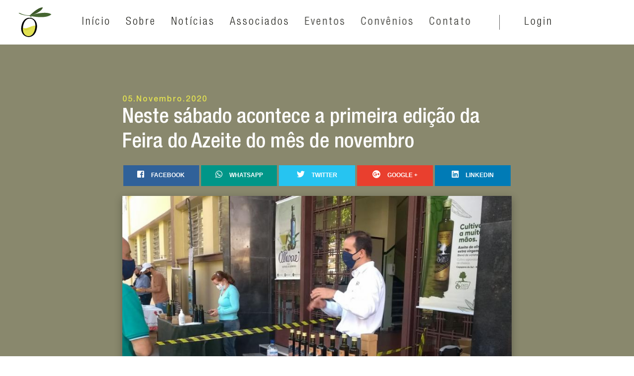

--- FILE ---
content_type: text/html; charset=UTF-8
request_url: https://www.ibraoliva.com.br/noticias/detalhe/93/neste-sabado-acontece-a-primeira-edicao-da-feira-do-azeite-do-mes-de-novembro
body_size: 6665
content:
<!DOCTYPE html>
<html lang="pt-br">
<head>
    <meta charset="utf-8" />
    <meta name="viewport" content="width=device-width, initial-scale=1.0" />
    
    <title>Neste sábado acontece a primeira edição da Feira do Azeite do mês de novembro | Notícias IBRAOLIVA</title>
    <meta name="description" content="Evento que re&uacute;ne r&oacute;tulos premiados internacionalmente, ter&aacute; edi&ccedil;&otilde;es no primeiro e terceiro s&aacute;bado de cada m&ecirc;s


Neste s&aacute;bado (7/11) acontece m" />
    <link rel="shortcut icon" href="favicon.ico" type="image/x-icon">
    <meta name="author" content="Agência Ready" />

    <!-- og tags  -->
    <meta property="og:title" content="Neste sábado acontece a primeira edição da Feira do Azeite do mês de novembro | Notícias IBRAOLIVA" />
    <meta property="og:description" content="Evento que re&uacute;ne r&oacute;tulos premiados internacionalmente, ter&aacute; edi&ccedil;&otilde;es no primeiro e terceiro s&aacute;bado de cada m&ecirc;s


Neste s&aacute;bado (7/11) acontece m" />
    <meta property="og:type" content="company" /> 
    <meta property="og:url" content="https://www.ibraoliva.com.br/noticias/detalhe/93/neste-sabado-acontece-a-primeira-edicao-da-feira-do-azeite-do-mes-de-novembro" /> 
    <meta property="og:image" content="https://www.ibraoliva.com.br/img/noticias/feira-neste-sabado-acontece-a-primeira-edicao-da-feira-do-azeite-do-mes-de-novembro-1000px.jpeg" />
    <meta property="og:site_name" content="IBRAOLIVA" />

    <!-- fonts -->
    <link href="https://www.ibraoliva.com.br/dist/fonts/fontawesome-pro-5.3.1-web/css/all.min.css" rel="stylesheet">
    <link href="https://fonts.googleapis.com/css?family=Dancing+Script:400" rel="stylesheet">
    <!-- <link href="https://fonts.googleapis.com/css?family=Source+Sans+Pro:300,400,600,700" rel="stylesheet"> -->

    <!-- css files -->
    
        <link rel="stylesheet" href="https://www.ibraoliva.com.br/dist/css/plugins-concat.min.css" />    <link rel="stylesheet" href="https://www.ibraoliva.com.br/dist/css/uikit.min.css" />
    <link rel="stylesheet" href="https://www.ibraoliva.com.br/src/css/base.css" />
    <link rel="stylesheet" href="https://www.ibraoliva.com.br/src/css/app.css" />
    
    <!-- google services (GA & Seach Console)-->
     
</head>

<body class="noticias"><div id="navbar-spacer"></div>
      <div class="uk-position-top uk-position-z-index7">
        <div uk-sticky="show-on-up: true; animation: uk-animation-slide-top; top: 200; cls-active: uk-navbar-sticky uk-light; cls-inactive: uk-navbar-transparent; sel-target: .uk-navbar-container;">
          <nav id="header" class="uk-navbar-container uk-navbar-transparent uk-position-z-index" uk-navbar>
              <div class="uk-navbar-left uk-hidden@m">
                <a class="uk-navbar-toggle" href="#menu-mobile" uk-toggle>
                    <span uk-navbar-toggle-icon></span> <span class="uk-margin-small-left">Menu</span>
                </a>
              </div>
              <div class="uk-navbar-left uk-visible@m logo-dt">
                <a href="https://www.ibraoliva.com.br/home" class="uk-logo">
                  <img src="https://www.ibraoliva.com.br/img/logo-mobile.svg" alt="" height="60" class="uk-animation-scale-up uk-preserve" uk-svg>
                </a>
              </div>
              <div class="uk-navbar-center uk-hidden@m">
                <a href="https://www.ibraoliva.com.br/home" class="uk-logo">
                  <img src="https://www.ibraoliva.com.br/img/logo-mobile.svg" alt="" height="60" class="uk-animation-scale-up uk-preserve" uk-svg>
                </a>
              </div>
              <div class="uk-navbar-center uk-visible@m">
                <ul class="uk-navbar-nav">
                  
            <li class="hvr-underline-from-left">
              <a href="https://www.ibraoliva.com.br/home" target="_top" >Início</a>
            </li>
            <li class="hvr-underline-from-left">
              <a href="https://www.ibraoliva.com.br/sobre" target="_top" >Sobre</a>
            </li>
            <li class="hvr-underline-from-left">
              <a href="https://www.ibraoliva.com.br/noticias" target="_top" >Notícias</a>
            </li>
            <li class="hvr-underline-from-left">
              <a href="https://www.ibraoliva.com.br/associados" target="_top" >Associados</a>
            </li>
            <li class="hvr-underline-from-left">
              <a href="https://www.ibraoliva.com.br/eventos" target="_top" >Eventos</a>
            </li>
            <li class="hvr-underline-from-left">
              <a href="https://www.ibraoliva.com.br/convenios" target="_top" >Convênios</a>
            </li>
            <li class="hvr-underline-from-left">
              <a href="https://www.ibraoliva.com.br/contato" target="_top" >Contato</a>
            </li>
            <li class="hvr-underline-from-left">
              <a href="#login" target="_top"  uk-toggle>Login</a>
            </li>
                </ul>
              </div>
          </nav>
        </div>
      </div>
      <div id="menu-mobile" class="uk-modal-full" uk-modal>
          <div class="uk-modal-dialog uk-flex" uk-height-viewport>
              <button class="uk-modal-close-full uk-close-large" type="button" uk-close></button>
              <ul class="uk-nav uk-nav-primary uk-nav-center uk-margin-auto uk-margin-auto-vertical">
                
            <li class="">
              <a href="https://www.ibraoliva.com.br/home" target="_top" >Início</a>
            </li>
            <li class="">
              <a href="https://www.ibraoliva.com.br/sobre" target="_top" >Sobre</a>
            </li>
            <li class="">
              <a href="https://www.ibraoliva.com.br/noticias" target="_top" >Notícias</a>
            </li>
            <li class="">
              <a href="https://www.ibraoliva.com.br/associados" target="_top" >Associados</a>
            </li>
            <li class="">
              <a href="https://www.ibraoliva.com.br/eventos" target="_top" >Eventos</a>
            </li>
            <li class="">
              <a href="https://www.ibraoliva.com.br/convenios" target="_top" >Convênios</a>
            </li>
            <li class="">
              <a href="https://www.ibraoliva.com.br/contato" target="_top" >Contato</a>
            </li>
            <li class="">
              <a href="#login" target="_top"  uk-toggle>Login</a>
            </li>
              </ul>
              <div class="uk-margin-medium-top uk-text-right uk-margin-small-bottom uk-position-bottom">
                <a href="https://www.ibraoliva.com.br/home">
                  <img src="https://www.ibraoliva.com.br/img/logo-mobile.svg" alt="" width="80" height="60" class="uk-animation-slide-bottom-medium uk-preserve" uk-svg>
                </a>
              </div>
          </div>
      </div><section class="uk-section uk-section-small bg-89">
  <div class="uk-container uk-container uk-container-center">
    <div class="uk-margin-large-top uk-flex uk-flex-center" uk-grid>
      <div class="uk-width-2-3 uk-flex-first">
        <p class="ff-65 fz-16 color-e2 ls-2 uk-margin-remove-bottom" uk-scrollspy="cls:uk-animation-slide-bottom; repeat: true;">
          05.Novembro.2020        </p>
        <h1 class="ff-67 fz-42 color-f uk-margin-remove-top" uk-scrollspy="cls:uk-animation-slide-bottom; repeat: true;">
          Neste sábado acontece a primeira edição da Feira do Azeite do mês de novembro        </h1>
        
          <div class="tm-share-box uk-margin-top uk-margin-bottom uk-text-center">
            <ul class="uk-child-width-expand uk-margin-remove-left" uk-grid>
              <li style="background-color: #306199;">
                <a href="https://www.facebook.com/sharer/sharer.php?u=https://www.ibraoliva.com.br/noticias/detalhe/93/neste-sabado-acontece-a-primeira-edicao-da-feira-do-azeite-do-mes-de-novembro&t=Neste+s%C3%A1bado+acontece+a+primeira+edi%C3%A7%C3%A3o+da+Feira+do+Azeite+do+m%C3%AAs+de+novembro" onclick="javascript:window.open(this.href, '', 'menubar=no,toolbar=no,resizable=yes,scrollbars=yes,height=300,width=600');return false;">
                  <i class="fab fa-facebook-square color-f uk-margin-small-right"></i>
                  <span class="fz-12 color-f uk-text-uppercase uk-text-bold uk-visible@s">Facebook</span>
                </a>
              </li>
              <li style="background-color: #009688;">
                <a href="whatsapp://send?text=https://www.ibraoliva.com.br/noticias/detalhe/93/neste-sabado-acontece-a-primeira-edicao-da-feira-do-azeite-do-mes-de-novembro" data-action="share/whatsapp/share">
                  <i class="fab fa-whatsapp color-f uk-margin-small-right"></i>
                  <span class="fz-12 color-f uk-text-uppercase uk-text-bold uk-visible@s">WhatsApp</span>
                </a>
              </li>
              <li style="background-color: #26C4F1;">
                <a href="https://twitter.com/intent/tweet?text=Neste+s%C3%A1bado+acontece+a+primeira+edi%C3%A7%C3%A3o+da+Feira+do+Azeite+do+m%C3%AAs+de+novembro&url=https://www.ibraoliva.com.br/noticias/detalhe/93/neste-sabado-acontece-a-primeira-edicao-da-feira-do-azeite-do-mes-de-novembro" onclick="javascript:window.open(this.href, '', 'menubar=no,toolbar=no,resizable=yes,scrollbars=yes,height=300,width=600');return false;">
                  <i class="fab fa-twitter color-f uk-margin-small-right"></i>
                  <span class="fz-12 color-f uk-text-uppercase uk-text-bold uk-visible@s">Twitter</span>
                </a>
              </li>
              <li style="background-color: #E93F2E;">
                <a href="https://plus.google.com/share?url=https://www.ibraoliva.com.br/noticias/detalhe/93/neste-sabado-acontece-a-primeira-edicao-da-feira-do-azeite-do-mes-de-novembro" onclick="javascript:window.open(this.href, '', 'menubar=no,toolbar=no,resizable=yes,scrollbars=yes,height=300,width=600');return false;">
                  <i class="fab fa-google-plus color-f uk-margin-small-right"></i>
                  <span class="fz-12 color-f uk-text-uppercase uk-text-bold uk-visible@s">Google +</span>
                </a>
              </li>
              <li style="background-color: #007BB6;">
                <a href="https://www.linkedin.com/shareArticle?mini=true&url=https://www.ibraoliva.com.br/noticias/detalhe/93/neste-sabado-acontece-a-primeira-edicao-da-feira-do-azeite-do-mes-de-novembro&title=Neste+s%C3%A1bado+acontece+a+primeira+edi%C3%A7%C3%A3o+da+Feira+do+Azeite+do+m%C3%AAs+de+novembro&summary=Evento que re&uacute;ne r&oacute;tulos premiados internacionalmente, ter&aacute; edi&ccedil;&otilde;es no primeiro e terceiro s&aacute;bado de cada m&ecirc;s


Neste s&aacute;bado (7/11) acontece mais...&source=https://www.ibraoliva.com.br/noticias/detalhe/93/neste-sabado-acontece-a-primeira-edicao-da-feira-do-azeite-do-mes-de-novembro" onclick="javascript:window.open(this.href, '', 'menubar=no,toolbar=no,resizable=yes,scrollbars=yes,height=300,width=600');return false;">
                  <i class="fab fa-linkedin color-f uk-margin-small-right"></i>
                  <span class="fz-12 color-f uk-text-uppercase uk-text-bold uk-visible@s">Linkedin</span>
                </a>
              </li>
            </ul>
         </div>        
            <div class="uk-cover-container uk-box-shadow-medium" uk-scrollspy="cls:uk-animation-slide-bottom-small; repeat: true;">
              <canvas width="728" height="529"></canvas>
              <img 
              src="https://www.ibraoliva.com.br/img/noticias/feira-neste-sabado-acontece-a-primeira-edicao-da-feira-do-azeite-do-mes-de-novembro-1000px.jpeg"
              alt="Neste sábado acontece a primeira edição da Feira do Azeite do mês de novembro"
              uk-cover>
            </div>        <div class="tm-text-container ff-45 fz-18 color-f uk-margin-medium-top lh-6">
          <p><span style="color:#FF0000">Evento que re&uacute;ne r&oacute;tulos premiados internacionalmente, ter&aacute; edi&ccedil;&otilde;es no primeiro e terceiro s&aacute;bado de cada m&ecirc;s</span></p>

<p><br />
Neste s&aacute;bado (7/11) acontece mais uma edi&ccedil;&atilde;o da Feira do Azeite de Porto Alegre, a partir das 8 horas da manh&atilde; no p&aacute;tio da Secretaria da Agricultura, Pecu&aacute;ria e Desenvolvimento Rural (SEAPDR-RS). Desde outubro, a Feira ganhou duas edi&ccedil;&otilde;es, passando a ser realizada sempre em dois finais de semana por m&ecirc;s. Dessa forma, o evento acontece no primeiro e terceiro s&aacute;bado do m&ecirc;s, sendo realizada em novembro nos dias 07 e 21.</p>

<p><br />
A Feira, que atrai apreciadores do aut&ecirc;ntico azeite extravirgem, re&uacute;ne produtores de v&aacute;rias regi&otilde;es do estado, que apresentam mais de 20 r&oacute;tulos de azeites ga&uacute;chos diretamente aos consumidores.<br />
Durante o evento, os visitantes v&atilde;o encontrar os melhores azeites extravirgem do estado - muitos deles premiados internacionalmente. Tamb&eacute;m &eacute; poss&iacute;vel conhecer um pouco mais sobre a olivicultura, tendo em vista que o RS &eacute; respons&aacute;vel por, em m&eacute;dia, 65% da produ&ccedil;&atilde;o nacional de azeites extravirgem.</p>

<p><br />
Em fun&ccedil;&atilde;o da pandemia do coronav&iacute;rus, protocolos de preven&ccedil;&atilde;o foram adotados como o distanciamento entre as bancas e o uso obrigat&oacute;rio de m&aacute;scaras, tanto para expositores quanto os visitantes. Al&eacute;m disso, n&atilde;o est&atilde;o sendo realizadas as tradicionais degusta&ccedil;&otilde;es para evitar aglomera&ccedil;&atilde;o de pessoas.</p>

<p><br />
A Feira do Azeite &eacute; uma iniciativa do Instituto Brasileiro da Olivicultura (IBRAOLIVA) em parceria com a Secretaria da Agricultura, Pecu&aacute;ria e Desenvolvimento Rural (SEAPDR-RS).<br />
<br />
Marque na agenda:<br />
O que: Feira do Azeite edi&ccedil;&atilde;o especial<br />
Quando: s&aacute;bado, 7 de novembro<br />
Hor&aacute;rio: das 8h &agrave;s 12h00<br />
Local: P&aacute;tio da Secretaria da Agricultura (Av. Get&uacute;lio Vargas, 1.384, Menino Deus) / Porto Alegre/ RS</p>
        </div>
        
          <div class="tm-share-box uk-margin-top uk-margin-bottom uk-text-center">
            <ul class="uk-child-width-expand uk-margin-remove-left" uk-grid>
              <li style="background-color: #306199;">
                <a href="https://www.facebook.com/sharer/sharer.php?u=https://www.ibraoliva.com.br/noticias/detalhe/93/neste-sabado-acontece-a-primeira-edicao-da-feira-do-azeite-do-mes-de-novembro&t=Neste+s%C3%A1bado+acontece+a+primeira+edi%C3%A7%C3%A3o+da+Feira+do+Azeite+do+m%C3%AAs+de+novembro" onclick="javascript:window.open(this.href, '', 'menubar=no,toolbar=no,resizable=yes,scrollbars=yes,height=300,width=600');return false;">
                  <i class="fab fa-facebook-square color-f uk-margin-small-right"></i>
                  <span class="fz-12 color-f uk-text-uppercase uk-text-bold uk-visible@s">Facebook</span>
                </a>
              </li>
              <li style="background-color: #009688;">
                <a href="whatsapp://send?text=https://www.ibraoliva.com.br/noticias/detalhe/93/neste-sabado-acontece-a-primeira-edicao-da-feira-do-azeite-do-mes-de-novembro" data-action="share/whatsapp/share">
                  <i class="fab fa-whatsapp color-f uk-margin-small-right"></i>
                  <span class="fz-12 color-f uk-text-uppercase uk-text-bold uk-visible@s">WhatsApp</span>
                </a>
              </li>
              <li style="background-color: #26C4F1;">
                <a href="https://twitter.com/intent/tweet?text=Neste+s%C3%A1bado+acontece+a+primeira+edi%C3%A7%C3%A3o+da+Feira+do+Azeite+do+m%C3%AAs+de+novembro&url=https://www.ibraoliva.com.br/noticias/detalhe/93/neste-sabado-acontece-a-primeira-edicao-da-feira-do-azeite-do-mes-de-novembro" onclick="javascript:window.open(this.href, '', 'menubar=no,toolbar=no,resizable=yes,scrollbars=yes,height=300,width=600');return false;">
                  <i class="fab fa-twitter color-f uk-margin-small-right"></i>
                  <span class="fz-12 color-f uk-text-uppercase uk-text-bold uk-visible@s">Twitter</span>
                </a>
              </li>
              <li style="background-color: #E93F2E;">
                <a href="https://plus.google.com/share?url=https://www.ibraoliva.com.br/noticias/detalhe/93/neste-sabado-acontece-a-primeira-edicao-da-feira-do-azeite-do-mes-de-novembro" onclick="javascript:window.open(this.href, '', 'menubar=no,toolbar=no,resizable=yes,scrollbars=yes,height=300,width=600');return false;">
                  <i class="fab fa-google-plus color-f uk-margin-small-right"></i>
                  <span class="fz-12 color-f uk-text-uppercase uk-text-bold uk-visible@s">Google +</span>
                </a>
              </li>
              <li style="background-color: #007BB6;">
                <a href="https://www.linkedin.com/shareArticle?mini=true&url=https://www.ibraoliva.com.br/noticias/detalhe/93/neste-sabado-acontece-a-primeira-edicao-da-feira-do-azeite-do-mes-de-novembro&title=Neste+s%C3%A1bado+acontece+a+primeira+edi%C3%A7%C3%A3o+da+Feira+do+Azeite+do+m%C3%AAs+de+novembro&summary=Evento que re&uacute;ne r&oacute;tulos premiados internacionalmente, ter&aacute; edi&ccedil;&otilde;es no primeiro e terceiro s&aacute;bado de cada m&ecirc;s


Neste s&aacute;bado (7/11) acontece mais...&source=https://www.ibraoliva.com.br/noticias/detalhe/93/neste-sabado-acontece-a-primeira-edicao-da-feira-do-azeite-do-mes-de-novembro" onclick="javascript:window.open(this.href, '', 'menubar=no,toolbar=no,resizable=yes,scrollbars=yes,height=300,width=600');return false;">
                  <i class="fab fa-linkedin color-f uk-margin-small-right"></i>
                  <span class="fz-12 color-f uk-text-uppercase uk-text-bold uk-visible@s">Linkedin</span>
                </a>
              </li>
            </ul>
         </div>      </div>
    </div>
  </div>
</section>
<section class="uk-section uk-section-small uk-position-relative bg-81 fancy-border-publicacoes-destaque-89">
  <div class="uk-container uk-container uk-container-center uk-margin-medium-top uk-margin-xlarge-bottom">
    <div uk-grid>
      <div class="uk-width-1-1 uk-text-center">
        <h2 class="ff-ds fz-36 color-e2">Leia também...</h2>
      </div>
    </div>
    <div class="uk-margin-large-top uk-grid-match" uk-grid>
      
        <div class="uk-width-1-3@s">
          <div class="uk-card uk-card-default uk-padding-small uk-margin-small-bottom" uk-scrollspy="cls:uk-animation-fade; repeat: true;">
            <a href="https://www.ibraoliva.com.br/noticias/detalhe/122/sabado-02-10-e-dia-de-feira-do-azeite-no-bairro-menino-deus-em-porto-alegre">
              <p class="ff-67 fz-34 color-0 uk-margin-large-bottom">Sábado (02/10) é dia de Feira do Azeite no bairro Menino Deus em Porto Alegre</p>
              <p class="ff-65 fz-16 color-46 ls-2 uk-margin-large-top">30.Setembro.2021</p>
                <div class="uk-cover-container">
                  <canvas width="364" height="245"></canvas>
                  <img 
                  src="https://www.ibraoliva.com.br/img/noticias/feiraazeitenovo-2outubro-imagem-sabado-02-10-e-dia-de-feira-do-azeite-no-bairro-menino-deus-em-porto-alegre-600px.png"
                  alt="Sábado (02/10) é dia de Feira do Azeite no bairro Menino Deus em Porto Alegre"
                  uk-cover>
                </div>
            </a>
          </div>
        </div>
        <div class="uk-width-1-3@s">
          <div class="uk-card uk-card-default uk-padding-small uk-margin-small-bottom" uk-scrollspy="cls:uk-animation-fade; repeat: true;">
            <a href="https://www.ibraoliva.com.br/noticias/detalhe/99/secretaria-estadual-de-turismo-recebe-proposta-para-divulgacao-nacional-do-rio-grande-do-sul">
              <p class="ff-67 fz-34 color-0 uk-margin-large-bottom">Secretaria Estadual de Turismo recebe proposta para divulgação nacional do Rio Grande do Sul  </p>
              <p class="ff-65 fz-16 color-46 ls-2 uk-margin-large-top">18.Dezembro.2020</p>
                <div class="uk-cover-container">
                  <canvas width="364" height="245"></canvas>
                  <img 
                  src="https://www.ibraoliva.com.br/img/noticias/credito-ibraoliva-secretaria-estadual-de-turismo-recebe-proposta-para-divulgacao-nacional-do-rio-grande-do-sul-600px.jpeg"
                  alt="Secretaria Estadual de Turismo recebe proposta para divulgação nacional do Rio Grande do Sul  "
                  uk-cover>
                </div>
            </a>
          </div>
        </div>
        <div class="uk-width-1-3@s">
          <div class="uk-card uk-card-default uk-padding-small uk-margin-small-bottom" uk-scrollspy="cls:uk-animation-fade; repeat: true;">
            <a href="https://www.ibraoliva.com.br/noticias/detalhe/61/mapa-suspente-azeites-fraudados">
              <p class="ff-67 fz-34 color-0 uk-margin-large-bottom">MAPA suspente azeites fraudados</p>
              <p class="ff-65 fz-16 color-46 ls-2 uk-margin-large-top">03.Outubro.2019</p>
                <div class="uk-cover-container">
                  <canvas width="364" height="245"></canvas>
                  <img 
                  src="https://www.ibraoliva.com.br/img/noticias/fraude-azeite-mapa-suspente-azeites-fraudados-600px.jpg"
                  alt="MAPA suspente azeites fraudados"
                  uk-cover>
                </div>
            </a>
          </div>
        </div>    </div>
  </div>
</section>


      <footer class="bg-2f uk-position-relative">
        <img id="folha-footer" src="https://www.ibraoliva.com.br/img/folha-home-footer.png" class="uk-position-absolute uk-visible@l" uk-parallax="y: -50;">
        <img id="azeitona-roxa" src="https://www.ibraoliva.com.br/img/azeitona-roxa.png" class="uk-position-absolute uk-visible@l" uk-parallax="x: 250; y: -120; blur: 0,6; rotate:-10; scale:1.5;">
        <div class="uk-container">
          <div uk-grid>
            <div class="uk-width-1-1@s uk-width-1-6@m uk-text-center uk-text-left@m">
              <h2 class="fz-14 ff-67 color-ca uk-margin-large-top">CONTATO</h2>
              <p class="fz-24 ff-67 color-f uk-margin-remove-bottom">ibraoliva@ibraoliva.com.br
</p>
              <p class="fz-20 ff-57 color-f uk-margin-remove-top">ibraoliva@ibraoliva.com.br</p>
              <div class="uk-margin-xlarge-top uk-margin-medium-bottom">
                <a href="#home-slider" class="color-f ff-57 fz-16 hvr-icon-up" uk-scroll>
                  <img src="https://www.ibraoliva.com.br/img/footer-go-to-top.png" alt="Ir para o Topo" class="uk-margin-small-right hvr-icon"> Topo
                </a>
              </div>
            </div>
            <div class="uk-width-1-1@s uk-width-5-6@m">
              <div uk-grid>
                <div class="uk-width-1-1@s uk-width-5-6@m uk-margin-large-top">
                  <div class="vamos-conversar uk-position-relative uk-text-center">
                    <h2 class="ff-ds fz-36 color-ca uk-position-top-center">Vamos conversar</h2>
                    <div class="ff-45 fz-18 color-f"><p>Desejas saber mais sobre o IBRAOLIVA e suas a&ccedil;&otilde;es? Est&aacute;s interessado em integrar esta iniciativa? Tens alguma d&uacute;vida ou sugest&atilde;o?</p>

<p>Entre em contato conosco; queremos ouvi-lo!</p>
</div>
                    <button uk-toggle="target: #modal-contato" class="uk-button ff-67 fz-20 color-f uk-position-bottom-center">ENVIAR E-MAIL</button>
                  </div>
                </div>
                <div class="uk-width-1-1@s uk-width-1-6@m uk-text-right">
                  <h2 class="fz-14 ff-67 color-ca uk-margin-large-top">SIGA-NOS</h2>
                  
        <ul class="social">
        </ul>
                </div>
              </div>
              <div class="uk-visible@s" uk-grid>
                <div class="uk-width-1-1">
                  <ul class="uk-navbar-nav">
                    
            <li class="ff-57 fz-16 color-f">
              <a href="https://www.ibraoliva.com.br/home" target="_top" >Início</a>
            </li>
            <li class="ff-57 fz-16 color-f">
              <a href="https://www.ibraoliva.com.br/sobre" target="_top" >Sobre</a>
            </li>
            <li class="ff-57 fz-16 color-f">
              <a href="https://www.ibraoliva.com.br/noticias" target="_top" >Notícias</a>
            </li>
            <li class="ff-57 fz-16 color-f">
              <a href="https://www.ibraoliva.com.br/associados" target="_top" >Associados</a>
            </li>
            <li class="ff-57 fz-16 color-f">
              <a href="https://www.ibraoliva.com.br/eventos" target="_top" >Eventos</a>
            </li>
            <li class="ff-57 fz-16 color-f">
              <a href="https://www.ibraoliva.com.br/convenios" target="_top" >Convênios</a>
            </li>
            <li class="ff-57 fz-16 color-f">
              <a href="https://www.ibraoliva.com.br/contato" target="_top" >Contato</a>
            </li>
            <li class="ff-57 fz-16 color-f">
              <a href="#login" target="_top"  uk-toggle>Login</a>
            </li>
                  </ul>
                </div>
              </div>
            </div>
          </div>
        </div>
        <div id="copy" class="uk-position-relative uk-align-center uk-margin-remove-bottom">
          <div class="uk-flex-middle" uk-grid>
            <div class="uk-width-2-3 uk-text-left color-f fz-12 ls-1 lh-4">
              <p class="uk-margin-medium-left">
                &copy; Copyrights 2018.<br>
                Todos os direitos reservados.
              </p>
            </div>
            <div class="uk-width-1-3 uk-text-right">
              <a href="http://www.agenciaready.com.br" target="_blank">
                <img src="https://www.ibraoliva.com.br/img/logo-ready-light.png" alt="Criação de Websites em Porto Alegre" class="hvr-bob uk-margin-medium-right" />
              </a>
            </div>
          </div>
        </div>
      </footer>
      <div id="modal-contato" class="tm-main-modal uk-animation-slide-bottom-medium uk-modal-full" uk-modal>
        <button class="uk-modal-close-full uk-close-large color-f" type="button" uk-close></button>
        <div class="uk-modal-dialog">
          <div class="uk-container uk-margin-large-top">
            <div class="form-text-intro" uk-grid>
              <div class="uk-width-2-3 uk-text-center uk-align-center">
                <h3 class="fz-34 ff-67 ls-3 color-f">Como podemos ajudá-lo?</h3>
                <p class="fz-20 ff-47 ls-1 lh-4 color-f">Voc&ecirc; pode nos enviar uma mensagem ou d&uacute;vida quando quiser.<br />
Responderemos o seu e-mail o mais breve poss&iacute;vel.
</p>
              </div>
            </div>
            <div uk-grid>
              <div class="uk-width-1-1@s uk-width-2-3@m uk-align-center">
                <form id="contato-footer" class="validar" action="https://www.ibraoliva.com.br/contato/send" enctype="multipart/form-data">
                 <input type="hidden" name="key" value="Y2hhdmVmb3JtaWRfMQ==" />
                 <input type="hidden" name="MAX_FILE_SIZE" value="1000000000" />
                 <input type="text" name="campo-controle" value="" />
                 <div uk-grid>
                   <div class="uk-width-1-1@s uk-width-1-2@m uk-position-relative">
                    <input type="text" name="nome" id="nome" class="uk-input" required="" title="Informe seu nome." />
                    <label for="nome" class="fk-ph">Nome</label>
                   </div>
                   <div class="uk-width-1-1@s uk-width-1-2@m uk-position-relative">
                    <input type="email" name="email" id="email" class="uk-input" required="" title="Informe um e-mail válido." />
                    <label for="email" class="fk-ph">E-mail</label>
                   </div>
                   <div class="uk-width-1-1@s uk-width-1-2@m uk-position-relative">
                    <input type="text" name="telefone" id="telefone" class="uk-input mask telefone" required="" title="Informe um telefone." />
                    <label for="telefone" class="fk-ph">Telefone</label>
                   </div>
                   <div class="uk-width-1-1@s uk-width-1-2@m uk-position-relative">
                    <input type="text" name="assunto" id="assunto" class="uk-input" required="" title="Informe o assunto para contato." />
                    <label for="assunto" class="fk-ph">Assunto</label>
                   </div>
                   <div class="uk-width-1-1 uk-position-relative">
                    <textarea name="mensagem" id="mensagem" class="uk-textarea" required="" title="Insira uma mensagem."></textarea>
                    <label for="mensagem" class="fk-ph">Mensagem...</label>
                   </div>
                 </div>
                 <div uk-grid>
                   <div class="uk-width-1-1@s uk-width-1-3@m uk-align-center uk-margin-small-top">
                     <button type="submit" class="uk-button uk-button-large uk-width-1-1 uk-text-uppercase ff-67 fz-20 color-8c hvr-sweep-to-right">
                      <span>Enviar</span> <div uk-spinner></div>
                    </button>
                   </div>
                 </div>
                </form>
                <div class="form-return uk-hidden"></div>
              </div>
            </div>
          </div>
        </div>
      </div>
      <div id="modal-cadastro" class="tm-main-modal uk-animation-slide-bottom-medium uk-modal-full" uk-modal>
        <button class="uk-modal-close-full uk-close-large color-f" type="button" uk-close></button>
        <div class="uk-modal-dialog">
          <div class="uk-container uk-margin-large-top">
            <div class="form-text-intro" uk-grid>
              <div class="uk-width-2-3 uk-text-center uk-align-center">
                <h3 class="fz-34 ff-67 ls-3 color-f">CADASTRO</h3>
                <p class="fz-20 ff-47 ls-1 lh-4 color-f">Inicie agora seu cadastro para tornar-se um associado IBRAOLIVA.
</p>
              </div>
            </div>
            <div uk-grid>
              <div class="uk-width-1-1@s uk-width-2-3@m uk-align-center">
                <form id="cadastro-footer" class="validar" action="https://www.ibraoliva.com.br/home/cadastro-send" enctype="multipart/form-data">
                <input type="hidden" name="assunto" value="IBRAOLIVA: Novo Cadastro Recebido" />
                 <input type="hidden" name="key" value="Y2hhdmVmb3JtaWRfMw==" />
                 <input type="hidden" name="MAX_FILE_SIZE" value="1000000000" />
                 <input type="text" name="campo-controle" value="" />
                 <p class="ff-45 fz-14 color-e2">Dados Pessoais</p>
                 <div class="uk-grid-medium" uk-grid>
                   <div class="uk-width-1-1@s uk-width-1-2@m uk-grid-margin uk-position-relative">
                    <input type="text" name="nome" id="cadastro_nome" class="uk-input" required="" title="Informe seu nome." />
                    <label for="cadastro_nome" class="fk-ph">Nome</label>
                   </div>
                   <div class="uk-width-1-1@s uk-width-1-2@m uk-grid-margin uk-position-relative">
                    <div class="uk-grid-medium" uk-grid>
                      <div class="uk-width-1-1@s uk-width-1-2@m uk-position-relative">
                        <input type="text" name="telefone" id="cadastro_telefone" class="uk-input mask telefone" required="" title="Informe seu telefone." />
                        <label for="cadastro_telefone" class="fk-ph">Telefone</label>
                      </div>
                      <div class="uk-width-1-1@s uk-width-1-2@m uk-position-relative">
                        <input type="text" name="celular" id="cadastro_celular" class="uk-input mask celular" required="" title="Informe seu celular." />
                        <label for="cadastro_celular" class="fk-ph">Celular</label>
                      </div>
                    </div>
                   </div>
                   <div class="uk-width-1-1@s uk-width-1-2@m uk-grid-margin uk-position-relative">
                    <input type="email" name="email" id="cadastro_email" class="uk-input" required="" title="Informe um e-mail válido." />
                    <label for="cadastro_email" class="fk-ph">E-mail</label>
                   </div>
                   <div class="uk-width-1-1@s uk-width-1-2@m uk-grid-margin uk-position-relative color-f">
                    <div class="uk-margin-small-top">
                      <input class="uk-checkbox uk-margin-small-right" type="checkbox" name="informativos" id="cadastro_informativos" value="Y" /> <label for="cadastro_informativos">Desejo receber informativos em meu e-mail.
                      </label>
                    </div>
                   </div>
                 </div>
                 <p class="ff-45 fz-14 color-e2 uk-margin-large-top">Dados Empresariais</p>
                 <div class="uk-grid-medium" uk-grid>
                   <div class="uk-width-1-1@s uk-width-2-3@m uk-grid-margin uk-position-relative">
                    <input type="text" name="empresa" id="cadastro_empresa" class="uk-input" required="" title="Informe o nome da empresa ou propriedade." />
                    <label for="cadastro_empresa" class="fk-ph">Empresa / Propriedade</label>
                   </div>
                   <div class="uk-width-1-1@s uk-width-1-3@m uk-grid-margin uk-position-relative">
                    <input type="text" name="cnpj" id="cadastro_cnpj" class="uk-input mask cnpj" title="Informe o CNPJ." />
                    <label for="cadastro_cnpj" class="fk-ph">CNPJ</label>
                   </div>
                   <div class="uk-width-1-1@s uk-width-1-2@m uk-grid-margin uk-position-relative">
                    <input type="text" name="representante" id="cadastro_representante" class="uk-input" required="" title="Informe o nome do Representante." />
                    <label for="cadastro_representante" class="fk-ph">Nome do Representante</label>
                   </div>
                   <div class="uk-width-1-1@s uk-width-1-2@m uk-grid-margin uk-position-relative">
                    <div class="uk-grid-medium" uk-grid>
                      <div class="uk-width-1-1@s uk-width-1-2@m uk-position-relative">
                        <input type="text" name="telefone_representante" id="cadastro_telefone_representante" class="uk-input mask telefone" required="" title="Informe seu telefone." />
                        <label for="cadastro_telefone_representante" class="fk-ph">Telefone</label>
                      </div>
                      <div class="uk-width-1-1@s uk-width-1-2@m uk-position-relative">
                        <input type="text" name="site" id="cadastro_site" class="uk-input" title="Informe a URL do site." />
                        <label for="cadastro_telefone" class="fk-ph">Site</label>
                      </div>
                    </div>
                   </div>
                   <div class="uk-width-1-1@s uk-width-1-2@m uk-grid-margin uk-position-relative">
                    <div class="uk-grid-medium" uk-grid>
                      <div class="uk-width-1-1@s uk-width-1-2@m uk-position-relative">
                        <input type="text" name="cep" id="cadastro_cep" class="uk-input mask cep" required="" title="Informe o CEP." />
                        <label for="cadastro_cep" class="fk-ph">CEP</label>
                      </div>
                      <div class="uk-width-1-1@s uk-width-1-2@m uk-position-relative">
                        <input type="text" name="uf" id="cadastro_uf" class="uk-input" required="" title="Informe o UF." />
                        <label for="cadastro_telefone" class="fk-ph">UF</label>
                      </div>
                    </div>
                   </div>
                   <div class="uk-width-1-1@s uk-width-1-2@m uk-grid-margin uk-position-relative">
                    <input type="text" name="cidade" id="cadastro_cidade" class="uk-input" required="" title="Informe a cidade." />
                    <label for="cadastro_cidade" class="fk-ph">Cidade</label>
                   </div>
                   <div class="uk-width-1-1 uk-grid-margin uk-position-relative">
                    <input type="text" name="endereco" id="cadastro_endereco" class="uk-input" required="" title="Informe o endereco." />
                    <label for="cadastro_endereco" class="fk-ph">Endereço</label>
                   </div>
                   <div class="uk-width-1-1@s uk-width-1-3@m uk-grid-margin uk-position-relative">
                    <input type="text" name="numero" id="cadastro_numero" class="uk-input" required="" title="Informe o numero, Km ou parada." />
                    <label for="cadastro_numero" class="fk-ph">Num. / Km / Parada</label>
                   </div>
                   <div class="uk-width-1-1@s uk-width-2-3@m uk-grid-margin uk-position-relative">
                    <input type="text" name="complemento" id="cadastro_complemento" class="uk-input" title="Informe o complemento." />
                    <label for="cadastro_complemento" class="fk-ph">Complemento</label>
                   </div>
                 </div>
                 <p class="ff-45 fz-14 color-e2 uk-margin-large-top">Dados de Acesso</p>
                 <div class="uk-grid-medium" uk-grid>
                   <div class="uk-width-1-1@s uk-width-1-2@m uk-grid-margin uk-position-relative">
                    <input type="text" name="email_acesso" id="cadastro_email_acesso" class="uk-input" required="" title="Informe o e-mail para acesso." />
                    <label for="cadastro_email_acesso" class="fk-ph">E-mail para acesso</label>
                   </div>
                   <div class="uk-width-1-1@s uk-width-1-2@m uk-grid-margin uk-position-relative">
                    <div class="uk-grid-medium" uk-grid>
                      <div class="uk-width-1-1@s uk-width-1-2@m uk-position-relative">
                        <input type="password" name="senha" id="cadastro_senha" class="uk-input" required="" title="Informe sua senha." />
                        <label for="cadastro_senha" class="fk-ph">Senha</label>
                      </div>
                      <div class="uk-width-1-1@s uk-width-1-2@m uk-position-relative">
                        <input type="password" name="senha_confirm" id="cadastro_senha_confirm" class="uk-input" required="" title="Informe seu senha para confirmação." />
                        <label for="cadastro_senha_confirm" class="fk-ph">Confirmação de Senha</label>
                      </div>
                    </div>
                   </div>
                 </div>
                 <div uk-grid>
                   <div class="uk-width-1-1@s uk-width-1-3@m uk-align-center uk-margin-small-top">
                     <button type="submit" class="uk-button uk-button-large uk-width-1-1 uk-text-uppercase ff-67 fz-20 color-8c hvr-sweep-to-right">
                      <span>Cadastrar</span> <div uk-spinner></div>
                    </button>
                   </div>
                 </div>
                </form>
                <div class="form-return uk-hidden"></div>
              </div>
            </div>
          </div>
        </div>
      </div>
      <div id="login" class="tm-main-modal uk-animation-slide-top-medium uk-modal-full" uk-modal>
        <button class="uk-modal-close-full uk-close-large color-f" type="button" uk-close></button>
        <div class="uk-modal-dialog">
          <div class="uk-container uk-margin-medium-top">
            <div class="form-text-intro" uk-grid>
              <div class="uk-width-1-1@s uk-width-2-3@m uk-text-center uk-align-center">
                <h3 class="fz-34 ff-67 ls-3 color-f">Acesso a Área Restrita</h3>
                <p class="fz-20 ff-47 ls-1 lh-4 color-f">Informe abaixo seus dados de acesso para iniciar o seu acesso.
</p>
              </div>
            </div>
            <div uk-grid>
              <div class="uk-width-1-1@s uk-width-2-3@m uk-align-center">
                
        <form id="login-form" method="POST" class="validar redirect" action="https://www.ibraoliva.com.br/login/dologin" enctype="multipart/form-data">
         <div uk-grid>
           <div class="uk-width-1-1@s uk-width-1-2@m  uk-position-relative">
            <input type="email" name="email" id="login_email" class="uk-input" required="" title="Informe um e-mail válido." />
            <label for="email" class="fk-ph">E-mail</label>
           </div>
           <div class="uk-width-1-1@s uk-width-1-2@m  uk-position-relative">
            <input type="password" name="senha" id="login_senha" class="uk-input" required="" title="Informe sua senha." />
            <label for="nome" class="fk-ph">Senha</label>
           </div>
         </div>
         <div class="uk-margin-small-top" uk-grid>
           <div class="uk-width-1-1@s uk-width-1-2@m "></div>
           <div class="uk-width-1-1@s uk-width-1-2@m  uk-margin-remove-top">
             <a href="https://www.ibraoliva.com.br/login/recuperar-senha" class="ff-45 fz-16 color-e2">
              <i class="fas fa-key uk-margin-small-right"></i> Esqueci minha senha
            </a>
           </div>
         </div>
         <div uk-grid>
           <div class="uk-width-1-1@s uk-width-1-3@m uk-align-center">
             <button type="submit" class="uk-button uk-button-large uk-width-1-1 uk-text-uppercase ff-67 fz-20 color-8c hvr-sweep-to-right">
              <span>Acessar</span> <div uk-spinner></div>
            </button>
           </div>
         </div>
        </form>
        <div class="form-return uk-hidden"></div>
              </div>
            </div>
          </div>
        </div>
      </div>  <script> var url = "https://www.ibraoliva.com.br/"; </script>

    <!-- our JavaScript -->
    <script src="https://www.ibraoliva.com.br/dist/js/jquery-2.2.4.min.js"></script>
    <script src="https://www.ibraoliva.com.br/dist/js/plugins-concat.min.js"></script>
    <script src="https://www.ibraoliva.com.br/dist/js/uikit.min.js"></script>
    <script src="https://www.ibraoliva.com.br/dist/js/uikit-icons.min.js"></script>
    <!-- <script defer src="https://use.fontawesome.com/releases/v5.0.10/js/all.js" integrity="sha384-slN8GvtUJGnv6ca26v8EzVaR9DC58QEwsIk9q1QXdCU8Yu8ck/tL/5szYlBbqmS+" crossorigin="anonymous"></script> -->
    <script src="https://www.ibraoliva.com.br/src/js/base.js"></script>
    <script src="https://www.ibraoliva.com.br/src/js/app.js"></script>
    </body>
</html>

--- FILE ---
content_type: text/css
request_url: https://www.ibraoliva.com.br/src/css/base.css
body_size: 11341
content:
/* Reset */
html { -webkit-font-smoothing: antialiased !important; -moz-osx-font-smoothing: grayscale !important; }
body { overflow-x: hidden; }
*:focus, *:active { outline: none; }
a:hover { text-decoration: none; color: inherit; }
ul, figure { margin: 0; }
ul { padding-left: 0; }
ul li { list-style: none; }
fieldset { margin: 0; }
.uk-checkbox:focus, .uk-radio:focus{ border-color:  #f6f6f6; }

/* UIKIT Adtional */
.uk-no-select { -webkit-user-select: none; -moz-user-select: none; -ms-user-select: none; user-select: none; -webkit-touch-callout: none; -khtml-user-select: none; -o-user-select: none; }
.uk-cursor-pointer { cursor: pointer; }
.uk-font-italic { font-style: italic; }
.uk-font-oblique { font-style: oblique; }
.uk-text-underline { text-decoration: underline; }
.uk-position-z-index2 { z-index: 2; }
.uk-position-z-index3 { z-index: 3; }
.uk-position-z-index4 { z-index: 4; }
.uk-position-z-index5 { z-index: 5; }
/* .uk-grid+.uk-grid-small, .uk-grid-small>.uk-grid-margin, *+.uk-grid-margin-small { margin-top: 15px; } */

/* Theme most used */
.tm-line-before-top:before { content: ""; width: 40px; height: 2px; background: #CCCCCC; top: -20px; left: 0; position: absolute; transition: width .5s cubic-bezier(1, -0.21, 0, 1.01); }
.tm-line-before-top:hover:before { width: 80px; }

.tm-line-before-left:before { content: ""; width: 40px; height: 1px; background: #E2E152; left: 0px; top: 20px; position: absolute; }
.tm-line-before-left{ padding-left: 60px; }

/* Default Colors */
.color-0, .color-0>* { color: #000; }
.color-3, .color-3>* { color: #333; }
.color-6, .color-6>* { color: #666; }
.color-9, .color-9>* { color: #999; }
.color-f, .color-f>* { color: #FFF; }
.color-c, .color-c>* { color: #CCC; }
.color-d, .color-d>* { color: #DDD; }
.color-f0, .color-f0>* { color: #f04124; } /* error */

/* Backgrounds */
.bg-0 { background: #000; }
.bg-3 { background: #333; }
.bg-6 { background: #666; }
.bg-f { background: #FFF; }
.bg-f5 { background: #F5F5F5; }
.bg-e { background: #EEE; }

/* Opacity */
.uk-opacity-9 { opacity: 0.9; }
.uk-opacity-8 { opacity: 0.8; }
.uk-opacity-7 { opacity: 0.7; }
.uk-opacity-6 { opacity: 0.6; }
.uk-opacity-5 { opacity: 0.5; }
.uk-opacity-4 { opacity: 0.4; }
.uk-opacity-3 { opacity: 0.3; }
.uk-opacity-2 { opacity: 0.2; }
.uk-opacity-1 { opacity: 0.1; }
.uk-opacity-0 { opacity: 0; }

/* Font Family */
/* @font-face { font-family: 'HelveticaNeueLTStdThCn37'; src: url('../../dist/fonts/HelveticaNeueLTStdThCn.eot'); src: url('../../dist/fonts/HelveticaNeueLTStdThCn.eot') format('embedded-opentype'), url('../../dist/fonts/HelveticaNeueLTStdThCn.woff2') format('woff2'), url('../../dist/fonts/HelveticaNeueLTStdThCn.woff') format('woff'), url('../../dist/fonts/HelveticaNeueLTStdThCn.ttf') format('truetype'), url('../../dist/fonts/HelveticaNeueLTStdThCn.svg#HelveticaNeueLTStdThCn37') format('svg'); }
	.ff-37, .ff-37>* { font-family: 'HelveticaNeueLTStdThCn37', sans-serif; } */
@font-face { font-family: 'HelveticaNeueLTStdLt45'; src: url('../../dist/fonts/HelveticaNeueLTStdLt.eot'); src: url('../../dist/fonts/HelveticaNeueLTStdLt.eot') format('embedded-opentype'), url('../../dist/fonts/HelveticaNeueLTStdLt.woff2') format('woff2'), url('../../dist/fonts/HelveticaNeueLTStdLt.woff') format('woff'), url('../../dist/fonts/HelveticaNeueLTStdLt.ttf') format('truetype'), url('../../dist/fonts/HelveticaNeueLTStdLt.svg#HelveticaNeueLTStdLt45') format('svg'); }
	.ff-45, .ff-45>* { font-family: 'HelveticaNeueLTStdLt45',sans-serif; }
@font-face { font-family: 'HelveticaNeueLTStdLtCn47'; src: url('../../dist/fonts/HelveticaNeueLTStdLtCn.eot'); src: url('../../dist/fonts/HelveticaNeueLTStdLtCn.eot') format('embedded-opentype'), url('../../dist/fonts/HelveticaNeueLTStdLtCn.woff2') format('woff2'), url('../../dist/fonts/HelveticaNeueLTStdLtCn.woff') format('woff'), url('../../dist/fonts/HelveticaNeueLTStdLtCn.ttf') format('truetype'), url('../../dist/fonts/HelveticaNeueLTStdLtCn.svg#HelveticaNeueLTStdLtCn47') format('svg'); }
	.ff-47, .ff-47>* { font-family: 'HelveticaNeueLTStdLtCn47', sans-serif; }
@font-face { font-family: 'HelveticaNeueLTStdCn57'; src: url('../../dist/fonts/HelveticaNeueLTStdCn_0.eot'); src: url('../../dist/fonts/HelveticaNeueLTStdCn_0.eot') format('embedded-opentype'), url('../../dist/fonts/HelveticaNeueLTStdCn_0.woff2') format('woff2'), url('../../dist/fonts/HelveticaNeueLTStdCn_0.woff') format('woff'), url('../../dist/fonts/HelveticaNeueLTStdCn_0.ttf') format('truetype'), url('../../dist/fonts/HelveticaNeueLTStdCn_0.svg#HelveticaNeueLTStdCn57') format('svg'); }
	.ff-57, .ff-57>* { font-family: 'HelveticaNeueLTStdCn57', sans-serif; }
@font-face { font-family: 'HelveticaNeueLTStd65Md'; src: url('../../dist/fonts/HelveticaNeueLTStdMd.eot'); src: url('../../dist/fonts/HelveticaNeueLTStdMd.eot') format('embedded-opentype'), url('../../dist/fonts/HelveticaNeueLTStdMd.woff2') format('woff2'), url('../../dist/fonts/HelveticaNeueLTStdMd.woff') format('woff'), url('../../dist/fonts/HelveticaNeueLTStdMd.ttf') format('truetype'), url('../../dist/fonts/HelveticaNeueLTStdMd.svg#HelveticaNeueLTStdMd') format('svg'); }
	.ff-65, .ff-65>* { font-family: 'HelveticaNeueLTStd65Md', sans-serif; }
@font-face { font-family: 'HelveticaNeueLTStdMdCn67'; src: url('../../dist/fonts/HelveticaNeueLTStdMdCn.eot'); src: url('../../dist/fonts/HelveticaNeueLTStdMdCn.eot') format('embedded-opentype'), url('../../dist/fonts/HelveticaNeueLTStdMdCn.woff2') format('woff2'), url('../../dist/fonts/HelveticaNeueLTStdMdCn.woff') format('woff'), url('../../dist/fonts/HelveticaNeueLTStdMdCn.ttf') format('truetype'), url('../../dist/fonts/HelveticaNeueLTStdMdCn.svg#HelveticaNeueLTStdMdCn67') format('svg'); }
	.ff-67, .ff-67>* { font-family: 'HelveticaNeueLTStdMdCn67', sans-serif; }
/* @font-face { font-family: 'HelveticaNeueLTStdBd75'; src: url('../../dist/fonts/HelveticaNeueLTStdBd.eot'); src: url('../../dist/fonts/HelveticaNeueLTStdBd.eot') format('embedded-opentype'), url('../../dist/fonts/HelveticaNeueLTStdBd.woff2') format('woff2'), url('../../dist/fonts/HelveticaNeueLTStdBd.woff') format('woff'), url('../../dist/fonts/HelveticaNeueLTStdBd.ttf') format('truetype'), url('../../dist/fonts/HelveticaNeueLTStdBd.svg#HelveticaNeueLTStdBd75') format('svg'); }
	.ff-75, .ff-75>* { font-family: 'HelveticaNeueLTStdBd75', sans-serif; } */
/* @font-face { font-family: 'HelveticaNeueLTStdBdCn77'; src: url('../../dist/fonts/HelveticaNeueLTStdBdCn.eot'); src: url('../../dist/fonts/HelveticaNeueLTStdBdCn.eot') format('embedded-opentype'), url('../../dist/fonts/HelveticaNeueLTStdBdCn.woff2') format('woff2'), url('../../dist/fonts/HelveticaNeueLTStdBdCn.woff') format('woff'), url('../../dist/fonts/HelveticaNeueLTStdBdCn.ttf') format('truetype'), url('../../dist/fonts/HelveticaNeueLTStdBdCn.svg#HelveticaNeueLTStdBdCn77') format('svg'); }
	.ff-77, .ff-77>* { font-family: 'HelveticaNeueLTStdBdCn77', sans-serif; } */

/* Font Size */
.fz-10, .fz-10>* { font-size: 10px; }
.fz-11, .fz-11>* { font-size: 11px; }
.fz-12, .fz-12>* { font-size: 12px; }
.fz-14, .fz-14>* { font-size: 14px; }
.fz-18, .fz-18>* { font-size: 18px; }
.fz-20, .fz-20>* { font-size: 20px; }
.fz-22, .fz-22>* { font-size: 22px; }
.fz-24, .fz-24>* { font-size: 24px; }
.fz-26, .fz-26>* { font-size: 26px; }
.fz-28, .fz-28>* { font-size: 28px; }
.fz-30, .fz-30>* { font-size: 30px; }
.fz-32, .fz-32>* { font-size: 32px; }
.fz-34, .fz-34>* { font-size: 34px; }
.fz-36, .fz-36>* { font-size: 36px; }
.fz-38, .fz-38>* { font-size: 38px; }
.fz-40, .fz-40>* { font-size: 40px; }
.fz-42, .fz-42>* { font-size: 42px; }
.fz-44, .fz-44>* { font-size: 44px; }
.fz-46, .fz-46>* { font-size: 46px; }
.fz-48, .fz-48>* { font-size: 48px; }
.fz-50, .fz-50>* { font-size: 50px; }
.fz-52, .fz-52>* { font-size: 52px; }
.fz-54, .fz-54>* { font-size: 54px; }
.fz-56, .fz-56>* { font-size: 56px; }
.fz-58, .fz-58>* { font-size: 58px; }
.fz-60, .fz-60>* { font-size: 60px; }
.fz-66, .fz-66>* { font-size: 66px; }
.fz-70, .fz-70>* { font-size: 70px; }
.fz-90, .fz-90>* { font-size: 90px; }
.fz-100, .fz-100>* { font-size: 100px; }
.fz-110, .fz-110>* { font-size: 110px; }
.fz-120, .fz-120>* { font-size: 120px; }

/* Line Height */
.lh-1, .lh-1>* { line-height: 1.1; }
.lh-3, .lh-3>* { line-height: 1.3; }
.lh-4, .lh-4>* { line-height: 1.4; }
.lh-5, .lh-5>* { line-height: 1.5; }
.lh-6, .lh-6>* { line-height: 1.6; }
.lh-8, .lh-8>* { line-height: 1.8; }

/* Font Weight */
.fw-xl, .fw-xl>* { font-weight: 200; }
.fw-l, .fw-l>* { font-weight: 300; }
.fw-sb, .fw-sb>* { font-weight: 600; }
.fw-b, .fw-b>* { font-weight: 700; }
.fw-bl, .fw-bl>* { font-weight: 900; }

/* Letter Spacing */
.ls-1, .ls-1>* { letter-spacing: 1px; }
.ls-2, .ls-2>* { letter-spacing: 2px; }
.ls-3, .ls-3>* { letter-spacing: 3px; }
.ls-4, .ls-4>* { letter-spacing: 4px; }
.ls-5, .ls-5>* { letter-spacing: 5px; }
.ls-6, .ls-6>* { letter-spacing: 6px; }
.ls-7, .ls-7>* { letter-spacing: 7px; }
.ls-8, .ls-8>* { letter-spacing: 8px; }
.ls-9, .ls-9>* { letter-spacing: 9px; }
.ls-10, .ls-10>* { letter-spacing: 10px; }
.ls-12, .ls-12>* { letter-spacing: 12px; }
.ls-14, .ls-14>* { letter-spacing: 14px; }
.ls-16, .ls-16>* { letter-spacing: 16px; }
.ls-18, .ls-18>* { letter-spacing: 18px; }
.ls-28, .ls-28>* { letter-spacing: 28px; }

/* Forms */

	/* Loading */
	form button[type="submit"] .uk-spinner, form.loading button[type="submit"] span { display: none; }
	form.loading button[type="submit"] .uk-spinner { display: block; }
	form.loading input, form.loading textarea { opacity: 0.4; }
	
	/* Fields */
	input[name="campo-controle"] { display: none; }

	/* Fake Placeholder */
	label.fk-ph { color: #999; font-size: 14px; left: 55px; top: 13px; font-weight: normal; position: absolute; pointer-events: none; transition: 0.2s ease all; -moz-transition: 0.2s ease all; -webkit-transition: 0.2s ease all; }
	input:focus ~ label.fk-ph, input:valid ~ label.fk-ph, input.error:invalid ~ label.fk-ph,
	textarea:focus ~ label.fk-ph, textarea:valid ~ label.fk-ph, textarea.error:invalid ~ label.fk-ph { left: 45px; top: -23px; font-size: 14px; color: #CACAB0; }
	label.error { font-size: 14px; color: #f04124; line-height: normal; margin: 0; margin-top: 3px; }
	input.error, textarea.error { border-right: 3px solid #f04124 !important; }
	textarea { height: 120px; }
		/* Small Grid */
		.uk-grid-medium label.fk-ph { left: 45px;}
		.uk-grid-medium input:focus ~ label.fk-ph, .uk-grid-medium input:valid ~ label.fk-ph, .uk-grid-medium input.error:invalid ~ label.fk-ph,
		.uk-grid-medium textarea:focus ~ label.fk-ph, .uk-grid-medium textarea:valid ~ label.fk-ph, .uk-grid-medium textarea.error:invalid ~ label.fk-ph { left: 35px; }

/* Social */
ul.social li { display: inline-block; margin: 0px 10px; }
ul.social li i { font-size: 20px; }

/* Share Box */
.tm-share-box > ul > li { padding: 7px 8px; height: 42px; margin: 0 2px; }

/* Text Container (Ex: Blog) */
.tm-text-container h1 { font-size: 35px; }
.tm-text-container h2 { font-size: 28px; }
.tm-text-container h3 { font-size: 22px; }
.tm-text-container a { text-decoration: underline; color: inherit; }
.tm-text-container ul { padding-left: 30px; }
.tm-text-container ul li { list-style: disc; margin-bottom: 10px; }

/* uk3-xlarge */
@media only screen and (max-width:1600px) { 
	*+.uk-grid-margin, .uk-grid+.uk-grid, .uk-grid>.uk-grid-margin {
	    margin-top: 30px;
	}
}

/* uk3-large */
@media only screen and (max-width:1200px) {}

/* uk3-medium */
@media only screen and (max-width:960px) { }

/* uk3-small */
@media only screen and (max-width:640px) { }


--- FILE ---
content_type: text/css
request_url: https://www.ibraoliva.com.br/src/css/app.css
body_size: 9205
content:
.uk-modal { z-index: 9999999;}
img#azeitona-verde { margin-top: 0; right: 200px; width: 100px; position: absolute; z-index: 1; }
.uk-box-shadow-medium { box-shadow: 0 5px 15px rgba(0,0,0,.3) }
.hvr-sweep-to-right:before { background: #d3d338; }
.hvr-sweep-to-right:hover { color: #fff; }
.uk-position-top.uk-position-z-index7 { z-index: 999999; }

/* Login Modal */
#login.uk-modal { bottom: inherit; }

/* post destaque arrow */
.hover-show-arrow .veja-mais-arrow { opacity: 0; transform: translateX(-50px); -webkit-transition: all .25s ease; -moz-transition: all .25s ease; -ms-transition: all .25s ease; -o-transition: all .25s ease; transition: all .25s ease; }
.hover-show-arrow:hover .veja-mais-arrow { opacity: 1; transform: translateX(0px); }

/* Colors */
.color-e2 { color: #E2E152; }
.color-65 { color: #65404C; }
.color-46 { color: #466631; }
.color-94 { color: #94A946; }
.color-a { color: #AAAAAA; }
.color-2f { color: #2F2530; }
.color-ca { color: #CACAB0; }
.color-8c { color: #8C9F59; }
.color-88 { color: #88876C; }
.color-5e { color: #5E3A46; }
.color-82 { color: #828067; }
.text-container a { color: #97793f; }

/* Fonts */
.ff-ds, .ff-ds>* { font-family: 'Dancing Script', cursive; }

/* Backgrounds */
.bg-e2 { background: #E2E152; }
.bg-2f { background: #2F2530; }
.bg-ca { background: #CACAB0; }
.bg-89 { background: #89886D; }
.bg-81 { background: #818067; }

/* borders */
.uk-section.fancy-border-white-top:before { background: url(../../img/home-section-border-top.png) repeat-x; width: 100%; height: 22px; top: 0; z-index: 1; position: absolute; }
.uk-section.fancy-border-white-bottom:after { background: url(../../img/home-section-border-bottom.png) repeat-x; width: 100%; height: 22px; bottom: 0; z-index: 1; position: absolute; }
.uk-section.fancy-border-2f-top:before { background: url(../../img/footer-overlap-invert-bg.png) repeat-x; width: 100%; height: 22px; top: 0; z-index: 1; position: absolute; }
.fancy-border-publicacoes-destaque-89:before { background: url(../../img/publicacoes-destaque-fancy-border-top.png) repeat-x; width: 100%; height: 22px; top: 0; z-index: 1; position: absolute; }

/* Buttons */
.uk-button-default { border: 2px solid #ffffff; }
.uk-button-secondary { background: transparent; border: 1px solid #5E3C47; text-transform: none; }

/* Main Navbar */
nav#header { height: 70px; }
nav#header:not(.uk-navbar-sticky) { background: -moz-linear-gradient(top, rgba(0, 0, 0, 0) 0%, rgba(0, 0, 0, 0) 20%, rgba(0, 0, 0, 0.65) 100%); /* FF3.6-15 */ background: -webkit-linear-gradient(top, rgba(0, 0, 0, 0) 0%, rgba(0, 0, 0, 0) 20%, rgba(0, 0, 0, 0.65) 100%); /* Chrome10-25,Safari5.1-6 */ background: linear-gradient(to bottom, rgba(0, 0, 0, 0) 0%, rgba(0, 0, 0, 0) 20%, rgba(0, 0, 0, 0.65) 100%); /* W3C, IE10+, FF16+, Chrome26+, Opera12+, Safari7+ */ filter: progid:DXImageTransform.Microsoft.gradient(startColorstr='#00000000', endColorstr='#a6000000', GradientType=0); /* IE6-9 */ }
nav#header .uk-navbar-nav > li > a { font-family: 'HelveticaNeueLTStdLtCn47', sans-serif; font-size: 22px; color: #fff; text-transform: none; letter-spacing: 3px; }
nav#header .uk-navbar-nav > li:last-child { margin-left: 20px; }
nav#header .uk-navbar-nav > li:last-child a { padding-left: 30px; }
nav#header .uk-navbar-nav > li:last-child a span { margin-top: 5px; margin-left: 14px; }
nav#header .uk-navbar-nav > li:last-child:after { display: block; content: ""; width: 1px; height: 30px; background: #fff; position: absolute; top: 25px; }
nav#header .hvr-underline-from-left:before { background: #fff; height: 2px; top: 73px; }
body.home nav#header:not(.uk-navbar-sticky) .uk-navbar-left.logo-dt { display: none !important; }

/* Main Navbar - Pages */
body:not(.home) nav#header { height: 90px; background: #fff; }
body:not(.home) nav#header .uk-navbar-nav li.uk-active:after { content: ""; display: block; background: url(../../img/navbar-pages-active.svg); width: 34px; height: 15px; left: 50%; position: absolute; z-index: 5; top: 59px; margin-left: -17px; }
body:not(.home) nav#header .uk-navbar-nav > li > a { color: #272722; }
body:not(.home) nav#header .uk-navbar-nav > li:last-child { margin-left: 40px; }
body:not(.home) nav#header .uk-navbar-nav > li:last-child a { padding-left: 50px; color: #272722; }
body:not(.home) nav#header .uk-navbar-nav > li:last-child:after { background: #666; }
#navbar-spacer { height: 80px; }

/* Sticky Navbar */
nav#header.uk-navbar-sticky { height: 90px; background: #fff !important; z-index: 9999999; }
nav#header.uk-navbar-sticky svg g#letraO path { fill: #000; }
nav#header.uk-navbar-sticky .uk-navbar-toggle > * { color: #333; }
nav#header.uk-navbar-sticky li > a { color: #333;  }
nav#header.uk-navbar-sticky .uk-navbar-nav > li:last-child:after { background: #666; }
nav#header.uk-navbar-sticky .uk-navbar-nav > li:last-child svg { display: none; }

/* Mobile Navbar */
nav#header .uk-navbar-toggle > * { color: #fff; }
nav#header:not(.uk-navbar-sticky) .uk-navbar-center svg g#letraO path { fill: #fff; }
#menu-mobile li { margin-bottom: 15px; }
#menu-mobile li a { font-family: 'HelveticaNeueLTStdLtCn47', sans-serif; font-size: 22px; color: #333; text-transform: none; letter-spacing: 3px; }
#menu-mobile svg g#letraO path { fill: #000; }

/* Mobile Navbar - Pages */
body:not(.home) nav#header .uk-navbar-center .uk-logo svg g#letraO path { fill: #000; }
body:not(.home) nav#header .uk-navbar-toggle > * { color: #333; }

/* Home Slider */
#home-slider .uk-position-cover {	/* Permalink - use to edit and share this gradient: http://colorzilla.com/gradient-editor/#000000+0,000000+100&0.09+0,0.27+80,0.65+100 */ background: -moz-linear-gradient(top, rgba(0, 0, 0, 0.09) 0%, rgba(0, 0, 0, 0.27) 80%, rgba(0, 0, 0, 0.65) 100%); /* FF3.6-15 */ background: -webkit-linear-gradient(top, rgba(0, 0, 0, 0.09) 0%, rgba(0, 0, 0, 0.27) 80%, rgba(0, 0, 0, 0.65) 100%); /* Chrome10-25,Safari5.1-6 */ background: linear-gradient(to bottom, rgba(0, 0, 0, 0.09) 0%, rgba(0, 0, 0, 0.27) 80%, rgba(0, 0, 0, 0.65) 100%); /* W3C, IE10+, FF16+, Chrome26+, Opera12+, Safari7+ */ filter: progid:DXImageTransform.Microsoft.gradient(startColorstr='#17000000', endColorstr='#a6000000', GradientType=0); /* IE6-9 */ }

/* Footer */
footer img#folha-footer { margin-top: -30px; left: 0px; width: 150px; position: absolute; z-index: 6; }
footer img#azeitona-roxa { margin-top: -30px; right: 200px; width: 100px; position: absolute; z-index: 6; }
footer .vamos-conversar { border: 1px solid #5E3C47; margin: 0 60px; padding: 50px 30px; }
footer .vamos-conversar h2 { margin-top: -28px; background: #2f2530; padding: 0 30px; }
footer .vamos-conversar button.uk-button { margin-bottom: -22px; background: #2f2530; padding: 0 80px; -webkit-transition: all .2s ease-in-out; -moz-transition: all .2s ease-in-out; -ms-transition: all .2s ease-in-out; -o-transition: all .2s ease-in-out; transition: all .2s ease-in-out; }
footer .vamos-conversar button.uk-button:hover { color: #fff; font-size: 22px; }
footer .uk-navbar-nav { display: table; width: 100%; margin-left: 25px; }
footer .uk-navbar-nav > li { display: table-cell; text-align: center; }
footer .uk-navbar-nav > li > a { font-family: 'HelveticaNeueLTStdCn57'; color: #fff; font-size: 16px; text-transform: none; -webkit-transition: all .25s ease; -moz-transition: all .25s ease; -ms-transition: all .25s ease; -o-transition: all .25s ease; transition: all .25s ease }
footer .uk-navbar-nav > li > a:hover, footer .uk-navbar-nav > li.uk-active > a { color: #CACAB0; }

/* Footer Copy */
footer #copy { background: #231C24; }
footer #copy > .uk-grid { height: 70px; }
footer #copy:before { background: url(../../img/footer-copy-overlap-bg.png) repeat-x; width: 100%; height: 22px; top: -22px; z-index: 1; position: absolute; content: ""; display: table; clear: both; }
footer:before { background: url(../../img/footer-overlap-bg.png) repeat-x; width: 100%; height: 22px; top: -22px; z-index: 6; position: absolute; content: ""; display: table; clear: both; }

/* Main Modal Style */
.tm-main-modal { background: rgba(47, 37, 48, 0.99); }
.tm-main-modal .uk-modal-dialog, .tm-main-modal .uk-modal-close-full { background:  transparent; }

/* Forms */
form input:not([type='checkbox']), form textarea { color:#fff; background: rgba(0, 0, 0, 0.30); border: none; }
form input:not([type='checkbox']) { height: 50px; }
form button[type="submit"] { height: 55px; }
form  button[type="submit"]:before { background: #8C9F59;  }
form .uk-checkbox:checked, form .uk-checkbox:indeterminate, form .uk-radio:checked{ background-color: #fff; }
form .uk-checkbox:checked { background-image: url("data:image/svg+xml;charset=UTF-8,%3Csvg%20width%3D%2214%22%20height%3D%2211%22%20viewBox%3D%220%200%2014%2011%22%20xmlns%3D%22http%3A%2F%2Fwww.w3.org%2F2000%2Fsvg%22%3E%0A%20%20%20%20%3Cpolygon%20fill%3D%22%23000%22%20points%3D%2212%201%205%207.5%202%205%201%205.5%205%2010%2013%201.5%22%20%2F%3E%0A%3C%2Fsvg%3E%0A"); }

/* uk3-xlarge */
@media only screen and (max-width:1600px) { }

/* uk3-large */
@media only screen and (max-width:1200px) { }

/* uk3-medium */
@media only screen and (max-width:960px) { }

/* uk3-small */
@media only screen and (max-width:640px) {
	footer .vamos-conversar h2 { padding: 0 10px; }
	footer .vamos-conversar button.uk-button { padding: 0 20px; }
	footer ul.social li a { font-size: 16px; }
	.tm-share-box ul li svg { margin: 0 !important; }
}

--- FILE ---
content_type: application/javascript
request_url: https://www.ibraoliva.com.br/src/js/base.js
body_size: 9851
content:
$(document).ready(function()
{
    //form validation
    $("form.validar").each(function() {
        $(this).validate({
            submitHandler: function(form) {

                var formId = $(form).attr('id');
                var formAction = $(form).attr('action');

                $(form).addClass('loading');

                if($(form).hasClass('redirect'))
                {
                    $(form).submit();
                }else
                {    
                    $(form).find('button[type="submit"]').attr('disabled',true);

                    $.ajax({
                      url: formAction,
                      type: 'POST',
                      data: new FormData(document.getElementById(formId)),
                      processData: false,
                      contentType: false,
                      success:function(data) {
                        console.log(data);

                        //hide form
                        $('form#' + formId).addClass('uk-hidden');
                        
                        //hide intro titles
                        var introForm = $('form#' + formId).parent().parent().find('.form-text-intro');
                        introForm.addClass('uk-hidden');

                        //shows the return msg
                        $('form#' + formId).parent().find('.form-return').removeClass('uk-hidden').html(data);

                        //modal close countdown
                        var modalForm = $('form#' + formId).closest('.uk-modal');
                        modalCloseCountDown(modalForm);
                      }
                    });
                }
            }
        }); 
    });
    
    //jquery maskedinput
    if($().mask)
    {
        $("input.mask.telefone").mask("(99) 9999.9999");
        $("input.mask.celular").mask("(99) 9999.9999?9");
        $("input.mask.cep").mask("99999-999");
        $("input.mask.cpf").mask("999.999.999-99");
        $("input.mask.cnpj").mask("99.999.999/9999-99");
    }

    //cep auto complete
    $("input.mask.cep").on('blur',function(){
        var cep = $(this).val();
        if(cep.match(/\d/g).length == 8)
        {
            $.getJSON( "http://cep.agenciaready.com.br/" + cep, function( data ) {
                $.each(data, function(field, value){
                    $('input[name="' + field + '"]').val(value);
                });
                $('input[name="numero"]').focus();
            });
        }
    });

    //duplicate field
    $('form').on('click', '.duplicate-field', function(event) {
        event.preventDefault();
        var targetClass = $(this).data('target');
        var targetElemClass = '.' + targetClass;
        var targetPadrao = '.' + targetClass + '.modelo';
        
        var clone = $(targetPadrao).clone();

        clone.removeClass('modelo');
        clone.find('.uk-icon').removeClass('uk-hidden');
        clone.find('input').val('');
        clone.insertAfter($(targetElemClass).last());
        $(targetElemClass).last().find('input').focus();
        $(targetElemClass).last().find('.lbl-plholder').addClass('active');
    });

    $('form').on('click', '.remove-field', function(event) {
        event.preventDefault();
        $(this).parent().parent().remove();
    });

/**
 * google maps async
 */ 
    if($("#map-canvas").length) GoogleMapsload();

});

/**
 * Funções
 */

function modalCloseCountDown(wrapForm)
{
    var counter = 15;
    wrapForm.append('<div class="fechando uk-position-bottom-center"></div>');

    var interval = setInterval(function() {
        counter--;
        wrapForm.find('.fechando').html('<p class="ff-45 fz-12 color-f">Esta janela fechará em ' + counter + ' segundos...</p>');
        if (counter == 0) {
            clearInterval(interval);
            wrapForm.find('.uk-close').trigger('click');
            wrapForm.find('form').removeClass('loading uk-hidden');
            wrapForm.find('.form-return').html('');
            wrapForm.find('input[type="text"], input[type="email"], textarea').val('');
            wrapForm.find('.fechando').remove();
            wrapForm.find('.form-text-intro').removeClass('uk-hidden');
            wrapForm.find('button[type="submit"]').removeAttr('disabled');
        }
    }, 1000);
}

// docs https://greensock.com/docs/#/HTML5/GSAP/Plugins/ScrollToPlugin/
// Init here: smoothScroll Init
function smoothScroll() {

    var $window = $(window);

    var scrollTime = .5;
    var scrollDistance = 300;

    $(window).on("mousewheel DOMMouseScroll touchstart", function(event){

        var delta = event.originalEvent.wheelDelta/120 || -event.originalEvent.detail/3;
        var scrollTop = $window.scrollTop();
        var finalScroll = scrollTop - parseInt(delta*scrollDistance);

        TweenMax.to($window, scrollTime, {
            scrollTo : { y: finalScroll, autoKill:false },
                ease: Power1.easeOut,
                autoKill: false,
                overwrite: 5
            });
    });
}

//Google Maps async
function GoogleMapsload() {
  var getAPIKey = $('#map-canvas').data('apikey');
  var script = document.createElement('script');
  script.type = 'text/javascript';
  script.src = 'https://maps.googleapis.com/maps/api/js?v=3.exp&' +
      'callback=GoogleMapsInit&key=' + getAPIKey;
  document.body.appendChild(script);
}

function GoogleMapsInit()
{
  var getCodnt = $('#map-canvas').data('coordenadas');
  var Coordenadas = getCodnt.split(",");
  var Latitude = Coordenadas[0];
  var Longitude = Coordenadas[1];

  var mapOptions = {
    zoom: 16,
    scrollwheel: false,
    navigationControl: false,
    mapTypeControl: false,
    /*scaleControl: false,
    draggable: false,*/
    center: new google.maps.LatLng(Latitude,Longitude),
    mapTypeId: google.maps.MapTypeId.ROADMAP,
    styles:[
    {
        "featureType": "administrative",
        "elementType": "labels.text.fill",
        "stylers": [
            {
                "color": "#444444"
            }
        ]
    },
    {
        "featureType": "landscape",
        "elementType": "all",
        "stylers": [
            {
                "color": "#f2f2f2"
            }
        ]
    },
    {
        "featureType": "landscape.natural",
        "elementType": "all",
        "stylers": [
            {
                "visibility": "on"
            },
            {
                "color": "#e6e6e6"
            }
        ]
    },
    {
        "featureType": "poi",
        "elementType": "all",
        "stylers": [
            {
                "visibility": "off"
            }
        ]
    },
    {
        "featureType": "road",
        "elementType": "all",
        "stylers": [
            {
                "saturation": -100
            },
            {
                "lightness": 45
            }
        ]
    },
    {
        "featureType": "road",
        "elementType": "geometry.fill",
        "stylers": [
            {
                "visibility": "on"
            },
            {
                "hue": "#ff0000"
            }
        ]
    },
    {
        "featureType": "road.highway",
        "elementType": "all",
        "stylers": [
            {
                "visibility": "simplified"
            }
        ]
    },
    {
        "featureType": "road.highway",
        "elementType": "geometry.fill",
        "stylers": [
            {
                "color": "#fd9836"
            },
            {
                "saturation": "85"
            },
            {
                "lightness": "31"
            },
            {
                "gamma": "1.24"
            }
        ]
    },
    {
        "featureType": "road.highway",
        "elementType": "labels.text",
        "stylers": [
            {
                "visibility": "simplified"
            }
        ]
    },
    {
        "featureType": "road.arterial",
        "elementType": "geometry.fill",
        "stylers": [
            {
                "hue": "#ff0000"
            },
            {
                "saturation": "1"
            }
        ]
    },
    {
        "featureType": "road.arterial",
        "elementType": "labels.icon",
        "stylers": [
            {
                "visibility": "off"
            }
        ]
    },
    {
        "featureType": "transit",
        "elementType": "all",
        "stylers": [
            {
                "visibility": "off"
            }
        ]
    },
    {
        "featureType": "transit.station",
        "elementType": "all",
        "stylers": [
            {
                "visibility": "simplified"
            },
            {
                "hue": "#ff0000"
            },
            {
                "saturation": "-100"
            }
        ]
    },
    {
        "featureType": "transit.station.airport",
        "elementType": "all",
        "stylers": [
            {
                "visibility": "on"
            }
        ]
    },
    {
        "featureType": "transit.station.bus",
        "elementType": "all",
        "stylers": [
            {
                "visibility": "simplified"
            }
        ]
    },
    {
        "featureType": "transit.station.rail",
        "elementType": "all",
        "stylers": [
            {
                "visibility": "simplified"
            },
            {
                "hue": "#ff7e00"
            },
            {
                "saturation": "-100"
            },
            {
                "lightness": "19"
            }
        ]
    },
    {
        "featureType": "water",
        "elementType": "all",
        "stylers": [
            {
                "color": "#d7d7d7"
            },
            {
                "visibility": "on"
            }
        ]
    }
]
  };

  var map = new google.maps.Map(document.getElementById('map-canvas'),
      mapOptions);

      var image = 'img/default/map-local.png';
      var myLatLng = new google.maps.LatLng(Latitude,Longitude);
      var beachMarker = new google.maps.Marker({
          position: myLatLng,
          map: map,
          icon: image
      });
}

--- FILE ---
content_type: image/svg+xml
request_url: https://www.ibraoliva.com.br/img/logo-mobile.svg
body_size: 2104
content:
<?xml version="1.0" standalone="no"?><svg viewBox="0 0 141 127" style="background-color:#ffffff00" version="1.1" xmlns="http://www.w3.org/2000/svg" xmlns:xlink="http://www.w3.org/1999/xlink" xml:space="preserve" x="0px" y="0px" width="100%" height="100%">	<defs>		<linearGradient id="gradient1" x1="54.8%" y1="120.6%" x2="48.9%" y2="-5.1%">			<stop stop-color="#c9c827" stop-opacity="1" offset="1%"/>			<stop stop-color="#e2e152" stop-opacity="1" offset="74%"/>			<stop stop-color="#e1e052" stop-opacity="1" offset="99%"/>		</linearGradient>	</defs>	<g id="Camada%201">		<g id="Oleo">			<path d="M 31.3 89.4 C 22.2 90.9 19.7 87 18.7 84.8 C 18.2 87.3 17.9 89.8 17.8 92.5 C 17.3 99.4 18.3 105.6 20.7 111.2 C 23.1 116.7 27.2 120.6 32.9 122.7 C 38.3 124.7 43.5 124.7 48.7 122.6 C 53.9 120.6 58.5 117.2 62.6 112.5 C 66.7 107.8 69.9 102.5 72.3 96.5 C 74.9 90.4 75 83.5 75.6 77.9 C 61.3 76 46.9 86.9 31.3 89.4 Z" fill="#e2e152"/>			<path d="M 42.7 95.1 C 65.5 85.8 64.7 80.6 75.6 78.1 C 75.6 78 75.6 77.9 75.6 77.9 C 61.3 76 46.9 86.9 31.3 89.4 C 22.4 90.8 19.8 87.2 18.8 85 C 19.9 88.3 23.6 102.9 42.7 95.1 Z" fill="url(#gradient1)"/>		</g>		<g id="letraO">			<path d="M 27.4 51.5 C 34.9 45.2 43.4 43 53.1 44.8 C 62.8 46.7 70 51.9 74.7 60.5 C 79.4 69.1 80.6 79.5 78.4 91.6 C 76.1 103.7 71.3 112.9 63.8 119.1 C 56.4 125.4 47.8 127.7 38.1 125.8 C 28.4 124 21.2 118.7 16.6 110.1 C 11.9 101.5 10.7 91.2 13 79.1 C 15.2 67 20 57.8 27.4 51.5 ZM 22 108.7 C 25.5 116.4 31 121 38.8 122.5 C 46.5 124 53.4 121.7 59.3 115.8 C 65.3 109.9 69.3 101.4 71.4 90.2 C 72.7 82.9 72.9 76.2 71.8 70.2 C 70.7 64.1 68.5 59.2 65.2 55.4 C 61.8 51.5 57.6 49.1 52.5 48.2 C 44.8 46.7 38 48.9 32 54.9 C 26 60.8 22 69.3 20 80.4 C 17.9 91.5 18.6 101 22 108.7 Z" fill="#000000"/>		</g>		<path d="M 47.8 35 C 47.8 35 83.9 -2.2 104.3 0.1 C 104.3 0.1 100.1 22 47.8 35 Z" fill="#3c5729"/>		<path d="M 50.9 33.6 C 49.2 34 47.7 33.9 46.6 33.9 C 27.4 33.9 12.7 27.4 6.3 24 C 5.3 23.6 3.8 23.5 2.5 24 C 1.6 24.2 0.5 24.2 -0.1 24.1 C 12.4 32.5 33.9 35.1 43.8 35.8 C 44.2 35.9 47.5 36.3 49.6 37.5 C 51.6 38.6 52.7 40.2 52.7 42.5 C 53.6 42.7 54.8 42.9 55.7 43.1 C 55.8 41.9 55.5 39.5 53 37.6 C 52.6 37.3 52.3 37 51.8 36.8 C 126.3 50.8 140.7 29.2 140.7 29.2 C 119 15 68.2 28.5 50.9 33.6 Z" fill="#466631"/>	</g></svg>

--- FILE ---
content_type: application/javascript
request_url: https://www.ibraoliva.com.br/src/js/app.js
body_size: 286
content:
$(document).ready(function()
{
	/*Login Menu Icon*/
	if($('body').hasClass('home'))
	{
		var elemLogin = $('nav#header .uk-navbar-nav > li:last-child a');
		var textLogin = elemLogin.html();
		elemLogin.html('<i class="fas fa-user fz-18"></i><span>' + textLogin + '</span>');
	}

	/*Cadastro email replace*/
	$('#cadastro-footer').on('keyup', '#cadastro_email', function(event) {
		event.preventDefault();
		var valor = $(this).val();
		$('#cadastro-footer #cadastro_email_acesso').val(valor);
	});

});